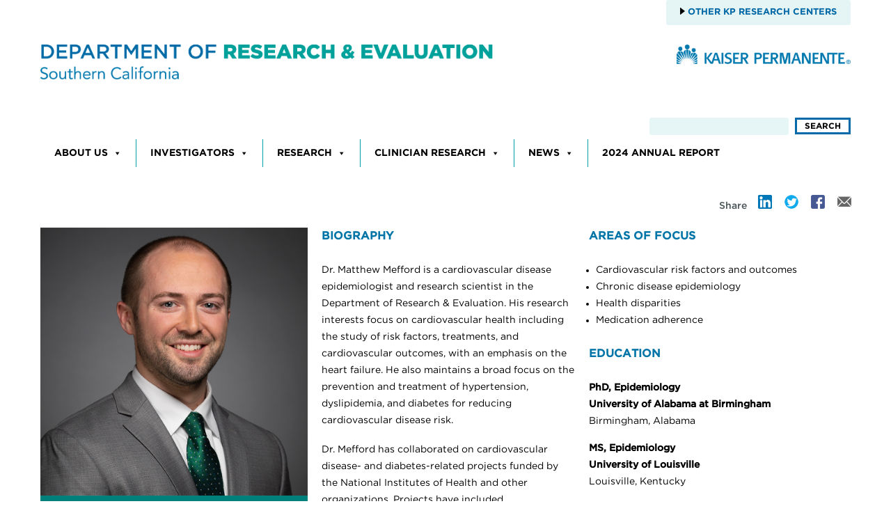

--- FILE ---
content_type: text/css
request_url: https://www.kp-scalresearch.org/wp-content/themes/researchneval/style.css
body_size: 76149
content:
/*
 Theme Name: KP Research & Evaluation 2018
 Author: KP Multimedia
 Author URI: 
 Description: Child Theme of Techism
 Template: techism
 Date: 9/12/2023
 Version: 4.2.10
 Updated: 2/20/2025
*/
 
@import url("../techism/style.css");

/*
 * = begin: font rules
 */
@font-face
{
	font-family: 'Gotham Book' ;
	src: url(fonts/Gotham-Book.eot?) ;
	src: local('?'),
		 url(fonts/Gotham-Book.eot?#iefix) format('embedded-opentype'),
		 url(fonts/Gotham-Book.woff) format('woff'),
		 url(fonts/Gotham-Book.ttf) format('truetype'),
		 url(fonts/Gotham-Book.svg#TisaSansOT) format('svg') ;
}

@font-face
{
	font-family: 'Gotham Bold' ;
	src: url(fonts/Gotham-Bold.eot?) ;
	src: local('?'),
		 url(fonts/Gotham-Bold.eot?#iefix) format('embedded-opentype'),
		 url(fonts/Gotham-Bold.woff) format('woff'),
		 url(fonts/Gotham-Bold.ttf) format('truetype'),
		 url(fonts/Gotham-Bold.svg#TisaSansOT) format('svg') ;
}

@font-face
{
	font-family: 'Gotham Medium' ;
	src: url(fonts/Gotham-Medium.eot?) ;
	src: local('?'),
		 url(fonts/Gotham-Medium.eot?#iefix) format('embedded-opentype'),
		 url(fonts/Gotham-Medium.woff) format('woff'),
		 url(fonts/Gotham-Medium.ttf) format('truetype'),
		 url(fonts/Gotham-Medium.svg#TisaSansOT) format('svg') ;
}

@font-face
{
	font-family: 'Gotham Light' ;
	src: url(fonts/Gotham-Light.eot?) ;
	src: local('?'),
		 url(fonts/Gotham-Light.eot?#iefix) format('embedded-opentype'),
		 url(fonts/Gotham-Light.woff) format('woff'),
		 url(fonts/Gotham-Light.ttf) format('truetype'),
		 url(fonts/Gotham-Light.svg#TisaSansOT) format('svg') ;
}


body {
	font: 14px/1.5em 'Gotham Book';
	background-color: #fff;
	color: #000;
}
body .site {
	max-width: 1200px;
	margin: 0 auto;
	overflow: hidden;
	padding: 0 18px;
	box-shadow: none;
}
a:link, a:visited {
	text-decoration: none;
	color: #006D9D;
}
a {
	transition: none;
}

a.is-external::after
{
	background-image: url(images/external-link.png) ;
	background-position: right top ;
	content: ' ' ;
	display: inline-block ;
	height: 10px ;
	margin-left: 7px ;
	width: 10px ;
}

#main {
	margin: 30px auto;
}

#primary {
	margin-top: 10px;
}
	

.site-header {
	padding: 0;
}

.logo-container {
	display: inline-block;
	width: 100%;
	margin: 2em 0;
}

.site-logo {
	float: left;
}

.site-logo img {
	width: 650px;
}

.kp-logo {
	float: right;
}

.kp-logo img {
	width: 250px;
}

.site-content {
	margin: 0 0 0 0; /*removed for Investigator pages 10px 0 0 0; */
	/* padding: 0 10px 0 0; */
	padding: 0;
	width: 74%;
	display: inline-block;
	
  /* min-height:500px; */
  position:relative;
	
}
.site-content_narrow {
	margin: 10px 0 0 0;
	padding: 0 10px 0 0;
	width: 58%;
	display: inline-block;
	
  min-height:500px;
  position:relative;
}
.site-content_rel {
	margin: 10px 0 0 0;
	padding: 0;
	width: 74%;
	display: inline-block;
	position: relative;
	float: left;
}


img.header-image {
	border-radius: 0;
	box-shadow: none;
}

.oneColLiqCtrHdr #container {
	width: 980px;
	background: #FFFFFF;
	border: 3px solid #CFCFCF;
	text-align: left;
	margin: 0 auto;
	overflow: hidden;
	margin: 10px;
}

nav { 
	/*width: 100%; */
	display: inline-block; 
}

.nav_wrapper {
	width: 100%;
	display: block;
}

.nav-menu {
	clear: left;
	background: #fff !important;
	box-shadow: 0 0 0 rgba(0, 0, 0, 0.0) !important;
}


.searchform_container {
	display: inline-block; 
	float: right;
	width: 28%;
	z-index: 100;
	text-align: right;
	margin: 7px 0 0 0;
}

.searchform {
	padding: 6px 0 6px 10px;
	vertical-align: middle;
	font-size: 12px;
	
}
.searchform input[type=text] {
	font-size: 11px !important;
	background-color: #e6f6f6 !important;
	border: 0px !important;
	width: 200px !important;
}

.searchform input[type=submit] {
	border: 3px solid #046aaa;
	border-radius: 0px;
	background-color: #fff;
	background-image: none;
	color: #000;
	font-family: 'Gotham Bold';
	font-size: 12px;
	margin: 0 0 0 5px;
	padding: 2px;
	text-transform: uppercase;
	width: 80px;
}






.main-navigation {
	margin-top: 0;
	text-align: left;
	
}
.main-navigation li {
	border-right: 0;
}
.main-navigation li a {
	line-height: 1;
}
#menu-main-top-nav > li {
	border-right: 1px solid #049fa3;
	margin: 0 0 0 -4px;
}
#menu-main-top-nav > li:last-child {
	border-right: 0 !important;
}
#menu-main-top-nav > li:hover,
.main-navigation li a:hover {
	background-color: #e6f6f6;
}
#menu-main-top-nav > li > a {
	font-family: 'Gotham Bold';
	text-transform: uppercase !important;
}
#wp-megamenu-primary {
    margin: 5px 0 0 0;
}

.wp-megamenu-wrap .wpmm-nav-wrap > ul > li.wpmm-strees-row > .wpmm-strees-row-container > ul.wp-megamenu-sub-menu::before, .wp-megamenu-wrap .wpmm-nav-wrap > ul > li.wpmm-strees-row > .wpmm-strees-row-container > ul.wp-megamenu-sub-menu::after {
	left: auto;
	background-color: #e6f6f6;
}

.wp-megamenu-wrap .wpmm-nav-wrap > ul > li.wpmm-strees-row > .wpmm-strees-row-container > ul.wp-megamenu-sub-menu::before, .wp-megamenu-wrap .wpmm-nav-wrap > ul > li.wpmm-strees-row > .wpmm-strees-row-container > ul.wp-megamenu-sub-menu::after {
	width: 800px;
}

.wpmm-item-title {
	font-family: 'Gotham Bold' !important;
	color: #0078ae !important;
	font-size: 1.3em !important;
	text-transform: uppercase !important;
	margin-bottom: 15px;
}
.textwidget.custom-html-widget {
	font-size: 14px;
}

img.alignleft {
	margin-top: 0px;
}

#mega-menu-wrap-primary #mega-menu-primary > li.mega-menu-item > a.mega-menu-link, #mega-menu-wrap-secondary #mega-menu-secondary > li.mega-menu-item > a.mega-menu-link {
	padding: 0px 20px !important;
	height: 30px;
	font-family: 'Gotham Bold' !important;
	font-size: 16px;
	line-height: 30px;
}

/* Mega Menu */
.hide_menu {
	display: none !important;
}
#mega-menu-wrap-primary #mega-menu-primary > li.mega-menu-item > a.mega-menu-link {
	padding: 0px 20px !important;
}

.mega-block-title {
	font-family: 'Gotham Bold' !important;
	color: #0078ae !important;
	font-size: 1.3em !important;
	text-transform: uppercase !important;
}

.custom-html-widget {
	font-family: 'Gotham Book';
	font-size: 12px;
}


.mmenu_col_a { 
	border-right: 3px solid #008580 !important;
	padding-right: 30px !important;
	margin-right: 40px;
}

/* #mega-menu-1564-0 { */
	/* display: visible; */
/* } */

.mmenu_col_b h2 { 
	color: #0078ae;
	font-family: 'Gotham Medium';
	font-size: 17px;
	margin: 0;
	padding: 5px 0;
	text-transform: uppercase;
}

.mmenu_col_a > div > a,
.mmenu_col_b > div > a,
.mmenu_col_a a,
.mmenu_col_b a {
	background: none !important;
	background-color: none !important;
	border-bottom: none !important;
	width: 100% !important;
	padding-left: 0;
	
}
.mmenu_col_b a {
	font-size: 14px !important;
	text-transform: none !important;
	margin: 0 !important;
	padding: 0 !important;
	font-weight: 700 !important;
}
.mmenu_col_b ul { 
	display: block !important;
	left: 0 !important;
	top: 0 !important;
	position: relative !important;
	z-index: 0 !important;
	/* width: 250px !important; */
	list-style: disc !important;
	
}

.mmenu_col_b > ul > li > ul > li {
	margin: 0;
	padding: 0;
}
.mmenu_col_b > ul > li > ul > li > a {
	font-size: 12px!important;
	display: inline;
}

.mmenu_col_b li { 
	display: block !important;
	margin: 2px 0;
}

/* eof Mega Menu */





#accordion {	
	border-bottom: 1px solid #008580;
	margin-bottom: 30px;
}

#accordion h3 {
	line-height: 16px;
	
	
}
/*.main-navigation .current_page_ancestor .sub-menu a {
	color: #000; 
}
.main-navigation .current_page_ancestor .sub-menu a:hover {
	color: #000; 
}*/


#content_home {
	width: 100%;
	
}

.home article {
	/*border-test*/
	/* border: 1px dashed #ff0000; */
}

.sec_lf_nav {
	width: 303px; 
	float: left;
}


.sec_lf_nav ul {
	list-style: none;
	margin: 0;
}

.sec_lf_nav li {
	text-align: left;
	padding: 10px 20px;
	width: 303px; 
	height: 85px; 
	margin: 0;
	background-image: url('images/bg_lf_nav.jpg');
}

.sec_lf_nav h2 {
	font-size: 18px;
	display: block;
	margin: 0;
	padding: 0;
	color: #000;
	opacity: 1 !important;
}


.sec_lf_nav p {
	display: block;
	clear: both;
	color: #fff !important;
}
.sec_lf_nav ul li a {
	color: #000;
	
}



/* disabled this for Science Matters Archives button 	*/
.entry-content a:visited {
	color: #006D9D !important;
}


.gut_lf { 
	margin-left: 20px;
}

.gut_rt { 
	margin-right: 20px;
}

.gut_top { 
	margin-top: 20px;
}

.fl {
	float: left;
	clear: right;
}

.fr {
	float: right;
}

.col_40 {
	width: 40%;
}
.col_45 {
	width: 45%;
}

.col_50 {
	width: 50%;
}

.col_60 {
	width: 60%;
}

.col_100 {
	width: 100%;
}

.box2b {
	border-style: none;
	border-color: #E7F0F5;
	border-width: 0px;
	background-color: #bedde3;
	font-family: Verdana;
	font-size: 12px;
	height: 100%;
	width: 100%;
	z-index: 200;
	padding-top: 1px;
	padding-left: 5px;
	padding-right: 5px;
	padding-bottom: 2px;
	text-align: center;
}

.box2b h3 {
	font-size: 20px;
	font-style: italic;
	text-align: center;
	margin: 20px 0 10px 0;
}

.box2b input[type=text] {
	padding: 2px;
	border: 1px solid #000;
	border-radius: 0px;
}

.img_go {
	text-align: center;
	margin-top: 5px;
}


.site-content article {
	border: 0;
	margin-bottom: 30px;
	padding-bottom: 0px;
	/* border-bottom: 1px solid #ededed; */
}

.entry-header {
	margin-top: 10px;
	/* border-bottom: 2px solid #000; */
	width: 100%;
	display: block;
}
.entry-title {
	font-family: 'Gotham Bold';
	color: #0078ae;
	font-size: 2em !important;
	/* font-weight: bold !important; */
	text-transform: uppercase;
	letter-spacing: 1px;
	display: inline;
	/* padding-right: 5px; */
}
.entry-header h2 {
	font-family: 'Gotham Medium';
	display: inline; 
	font-size: 20px; 
	color: #00807B; /* ADA 00a19c */
	border-left: 2px solid #66cccc;
	padding-left: 15px;
	margin-left: 5px;
	
}

.bar_rt {
	border-right: 2px solid #0078ae;
}

/* used in Research type detail page */
.entry-subtitle {
	font-family: 'Gotham Medium';
	color: #0078ae;
	font-size: 1.5em !important;
	display: inline;
	margin-left: 12px;
}

.entry-subhead {
	border-bottom: 1px solid #000;
	margin: 30px 0 20px 0;
	width: 100%;
	display: block;
	
}

.entry-subhead h2 {
	font-size: 18;
	font-weight: normal;
	margin: 0 !important;
}

.entry-content img {
	border-radius: 0;
	box-shadow: 0 0 0 rgba(0, 0, 0, 0);
}
.entry-content table, .entry-content tr, .entry-content td {
	margin: 0 0 30px 0;
	padding: 2px;
	text-align: left;
	font-size: 100%;
	border: 0;
	color: #000;
	line-height: 1.5;
}

.entry-content table ul {
	margin: 0;
}



.entry-content p, .entry-summary p, .comment-content p, .mu_register p {
	color: #000;
	margin-bottom: 1.3em;
}

.entry-content h1{
	clear: none;
	padding: 10px 0 0 0;
	margin: 15px 0;
}

.entry-content h2 {
	font-family: 'Gotham Medium';
	text-transform: uppercase;
	font-size: 16px; /*26px;*/
	color: #0175A7; /*017eb4*/
	margin-top: 0; /*zero-ed for Investigator pages */
}
.entry-content h3 {
	font-size: 20px;
	color: #006D9D;
	/* margin-bottom: 0px; */
	line-height: 1.2;
}
.entry-content h4 {
	color: #006D9D;
	font-size: 15px;
}


.research_type ul {
	columns: 2
}
	
.research_type li {
	color: #181f44;
	font-family: 'Gotham Medium';
	font-size: 12px; 
	font-weight: normal;
	margin: 0;
	padding: 5px 0 5px 20px;
	list-style: none;
	background-image: url("images/accordion_collapse_expand.png");
	background-repeat: no-repeat;
	background-position: left center;
	background-size: 10px;
}
.research_type_title {
	color: #0078ae;
	font-family: 'Gotham Medium';
	font-size: 1.2em;
	line-height: 1.6;
	margin: 1.5em 0;
	text-transform: uppercase;
}

.research_type_descr {
	margin: 0 0 30px;
	padding: 0 0 20px;
	/* border-bottom: 1px solid #000; */
}

.research_type_info {
	font-family: 'Gotham Bold';
}
	

.research_type_info > div {
	margin: 3px 0;
}

.research_type_info h4 {
	color: #000;
	font-family: 'Gotham Book'; 
	font-size: 1em;
	display:inline-block;
	margin: 0;
	line-height: 1;
}
	




.back_to_list {
	font-family: 'Gotham Bold';
	margin: 10px;
	text-align: right;
	width: 100%;
}

.back_to_list a {
	margin-right: 10px;
	padding-left: 14px;
	font-size: 10px;
	background: url("images/back_to_list.png");
    background-repeat: no-repeat;
	background-position: 0px 1px;
background-size: 6px 10px;
}

#footer {
	width: 100%;
	background-color: #e5f5f5;
}
footer {
}

footer ul {
	font-family: 'Gotham Medium' ;
	padding: 0;
	margin: 0;
	/* width: 20%; */
	margin: 0 auto;
	overflow: hidden;
	padding-bottom: 6px;
	/* text-transform: uppercase; */
}
footer ul li {
	/* float: left; */
	/* display: inline; */
	padding: 5px 10px;
	font-size: 13px;
}
footer ul li::first-child {
	padding-top: 0px;
}

#footer-sidebar {
	border-top: 0px;
	background-color: #e5f5f5;
}
footer[role="contentinfo"] {
	clear: none;
	margin: 10px auto 0;
	padding: 20px 18px;
	line-height: 1.2;
	width: 100%;
	background-color: #e5f5f5;
	max-width: 1200px;
}




footer[role="contentinfo"] a {
	text-decoration: none;
	color: #006D9D;
}
footer[role="contentinfo"] a:hover {
	text-decoration: none;
	color: #936406 !important;
}

#footer-1, #footer-2, #footer-3, #footer-4 {
	background: none;
	border-left: 2px solid #7fd0cd;
}

.footer-sidebar {
	margin-top: 5px;
}

.footer-sidebar .widget-title {
	margin: 5px 0 2px;
}

.foo {
	width: 100%;
}

.site-info {
	/* text-align: center; */
	max-width: 1200px;
	/* width: 800px; commented out for site footer */
	margin: 30px auto;
	padding: 0 0 20px 0;
	font-size: 13px;
	float: none;
	display: inline-block;
}

.copyright {
	width: 75%;
	float: left;
	display: inline-block;
	font-size: 11px;
	color: #404040;
}
.copyright p {
	margin-bottom: 5px;
}

.kp-logo-bottom {
	width: 22%;
	float: right;
	display: inline-block;
	text-align: right;
}
.kp-logo-bottom img {
	max-width: 200px;
	width: 100%;
}

.no-sidebars .site-content #content {
	width: 100%;
	margin: 0px;
}
#content {
	margin: 0px;
	padding: 0px;
	background-color: #fff;
}

#content a {
	color: #0078ae; /* remove  !important for Science Matters Archives button */
}

.wp-caption .wp-caption-text, .gallery-caption, .entry-caption {
	font-style: normal;
	font-size: 10px;
	font-size: 0.75rem;
	line-height: 1.75;
	color: #757575;
}




.breadcrumbs {
	margin: 10px 0;
	
}


.widget-area {
	margin: 0 0 0 -99.5%;
	padding: 0;
	width: 24%;
}


.wrapper-inner {
	min-height:700px;
	width:100%;
	position:relative;
	display:inline-block;
}

#left-sidebar {
	margin: 7px 10px 0 0;
	top:0px;
	left:0px;
	bottom:0px;
	/* height: 220px; */
    position:absolute;
        /* background-color: #f5fcfa; */
    margin-right: 20px;
	/* border: 1px double #dde9ef !important;  */
}

#left-sidebar h2 {
	font-family: 'Gotham Medium' ;
	text-transform: uppercase;
	font-size: 16px;
	border-bottom: 2px solid #b2d6e7;
	padding: 0 0 15px 0;
}	

#left-sidebar .news_subnav {
	/*border: 1px double #dde9ef !important; */
	text-align: left; 
	vertical-align: top; 
	/*background-color: #f5fcfa;*/
	padding: 10px 20px; 
}

#left-sidebar .news_subnav a {
	color: #006D9D;
}
	

#left-sidebar .subnav-container {
	font-family: 'Gotham Medium' ;
	margin-bottom: 30px;
}
#left-sidebar .subnav-container .current_page_item {
	background-color: #e5f5f5;
}

#left-sidebar .subnav-container li {
	border-bottom: 2px solid #b2d6e7;
}
	

#left-sidebar .subnav-container li a {
	padding: 10px 20px 10px 0;
	display: block;
}

#left-sidebar .sub-subnav {
	margin-left: 30px;
}

#left-sidebar .sub-subnav li {
	border-bottom: 0px;
}

#left-sidebar .sub-subnav li a {
	padding: 5px 20px 5px 0;
	color: #000;
	display: inline-block;
	font-family: 'Gotham Book';
}
	
#right-sidebar .textwidget {
	border: 1px solid #000;
	padding: 0px;
	margin:  0px;
	line-height: 1.5;
}

#left-title {
	margin: 7px 20px 0 0;
	top:0px;
	left:0px;
	bottom:0px;
	line-height: 26px;
	width: 24%;
	float: left;
}

#left-title h1 {
	font-family: 'Gotham Medium' ;
	font-size: 2em;
	text-transform: uppercase;
	color: #0175A7;
	letter-spacing: 1px;
	margin-top: 20px;
}	



/*
.widget-area .textwidget ul {
	margin: 10px 0 0 -22px;
	padding: 0;
}


.textwidget li {
	list-style-type: none;
	background: url('images/folder-closed.gif') no-repeat 0 2px transparent;
	margin: 0 0 0 -20px;
	padding: 0px 0px 5px 22px;
	vertical-align: middle;
}
*/
.widget-area .widget a, .widget-area .widget a:visited {
	color: #006D9D;
}

.pad_content {
	padding: 10px 15px;
	margin: 1px 0;
}
.widget-area .textwidget ul {
	list-style-type: none;
	margin: 0;
	padding: 0;
}
.widget-area .widget {
	-moz-hyphens: none;
	hyphens: none;
	margin-bottom: 0px;
}

.widget-area .widget li {
	font-size: 13px;
	font-size: 0.928571429rem;
	line-height: 1.5;
}

.widget-area .textwidget li {
	list-style-type: none;
	margin: 0 0 20px 0;
	padding: 0;
}
.widget-title {
	font-size: 1.3em;
	/* text-align: center; */
	color: #636363;
	margin: 0;
	/* padding: 15px; */
	/* background-image: url('images/contact_bk.jpg'); */
	/* min-height: 56px; */
	line-height: 18px;
    letter-spacing: 0;
    padding: 0 9px;
    border: none;
    border-radius: 0;
    border-top-width: 0;
    background: none;
}
.widget-top-hr,
.widget-below-hr {
	display: none;
}
.widget-area .widget p {
	margin-bottom: 15px;
}

.widget img {
	box-shadow: none;
}
	
.media_content {
	text-align: center;
	-moz-hyphens: none;
	hyphens: none;
}

.no-right .site-content {
	margin: 0px;
}


.inner_slider {
	float: left;
	width: 937px;
	overflow: hidden;
}


.yellowText {
	font-weight: bold;
	color: #936406;
}

/* from Simple Custom CSS */
.scmatters ul {
  list-style-type: none !important;
}

.scmatters_head {
	font-weight: bold; 
	font-size: 18px !important; 
	color: #bb5d15 !important; 
	padding-bottom: 20px;
	margin: 24px 0 0 0;
}
/*.science_matters_head, */

.scmatters_side_title {
	text-align:center; 
	background-color: #bc5d15;
	padding: 15px;
	font-weight: bold;
	color: #fff;
	font-size: 16px;
}

.scmatters_fol, .scmatters_fol ul, .scmatters_fol li {
	display: block;
	clear: both;
}

.scmatters_fol h3 {
	font-weight: bold; 
	font-size: 13px !important;
	color: #000 !important;
	display: block;
	padding: 0 0 20px 0;
}

.scmatters_fol img {
	float: left; 
	margin: 0 30px 30px 0;
}

.scmatters_fol .lcp_excerpt {
	font-size: 16px;
	line-height: 20px;
	
}

.scmatters_archives a, .scmatters_archives li {
	font-weight: normal;
	color: #006D9D !important;
	line-height: 16px !important;
}

.scmatters_archives a:hover {
	color: #936406 !important;
}

.scmatters_arch_yr h4 {
	font-weight: bold; 
	font-size: 13px !important;
	color: #000 !important;
	display: block;
	padding: 0 0 20px 0;
}
.scmatters_arch_yr ul {
	margin: 20px;
}
.scmatters_arch_yr li {
	margin-bottom: 10px;
}


.entry-date:before {
	display: none !important;
}



/* category based css */
.category-focus-on-leadership, .category-science-spotlight, .category-community-connection  {
	
}

.category-focus-on-leadership h1, .category-science-spotlight h1, .category-community-connection h1  {
	font-size: 18px;
	color: #bc5d15;
}

.category-focus-on-leadership p, .category-science-spotlight p, .category-community-connection p  {
	font-size: 12px;
	line-height: 1.3;
}
.category-focus-on-leadership caption, .category-science-spotlight caption, .category-community-connection caption  {
	background-color: rgb(243, 243, 243);
	border: 1px solid rgb(223, 223, 223);
	float: right;
	margin-left: 10px;
	margin-bottom: 5px;

}


.category-focus-on-leadership h1, .category-science-spotlight h1, .category-community-connection h1, .category-focus-on-leadership h2, .category-science-spotlight h2, .category-community-connection h2, .category-focus-on-leadership h3, .category-science-spotlight h3, .category-community-connection h3, .category-focus-on-leadership h4, .category-science-spotlight h4, .category-community-connection h4, .category-focus-on-leadership h5, .category-science-spotlight h5, .category-community-connection h5 {
	font-weight: bold;
}



.category-focus-on-leadership h3, .category-science-spotlight h3, .category-community-connection h3  {
    font-size:18px;
    color:#4A4949;
}
.category-focus-on-leadership h4, .category-science-spotlight h4, .category-community-connection h4  {
    font-size:16px;
    color:#000;
}
.category-focus-on-leadership h5, .category-science-spotlight h5, .category-community-connection h5  {
    font-size:14px;
    color:#000;
}
.category-focus-on-leadership h6, .category-science-spotlight h6, .category-community-connection h6  {
    font-size:14px;
    font-weight:normal;
}

/*.category-focus-on-leadership hr, .category-science-spotlight hr, .category-community-connection hr  {
	width: 100%;
	height: 4px;
	background-color: #bc5d15;
	margin: 0;
	padding: 0;
}*/
.category-focus-on-leadership hr, .category-science-spotlight hr, .category-community-connection hr  {
	height: 1px;
	background-color: #000;
}

.entry-thumbnail, .wp-caption {
	background-color: #f3f3f3;
	border: 1px solid #dfdfdf;
	margin-left: 10px;
	margin-right: 0px;
	margin-bottom: 5px;
	text-align: center;
	/* width: 150px; */
}

.entry-thumbnail {
	float: right; 	
}

.entry-thumbnail img {
	/* padding: 5px 5px 0 5px; */
}

.entry-thumbnail p {
    margin: 0px;
    padding: 0px 10px 5px;
    font-size: 10px;
    color: #666;
}

img.wp-post-image {
	border-radius: 0;
	box-shadow: none;
	margin-bottom: 30px;
}


.entry-excerpt, .sixteen {
	font-size:16px !important;
	line-height: 1.3;
} 

.entry-divider {
	border-bottom: 4px solid #bc5d15;
	padding: 3px 0;
	margin: 5px 0 30px;
	clear: both;
}
.wp-caption .wp-caption-text {
	margin: 0px;
}

/* unmodify CSS for articles in SM category */


.eleven {
	font-size: 12px !important;
}
 
.science_matters_head {
	color: #bc5d15 !important;
	font-weight: bold;
}

.caption 
{
    background-color: #f3f3f3;
    border: 1px solid #dfdfdf;
    /* float: right; */
    margin-left: 10px;
    margin-bottom: 5px;
}

.caption p
{
    margin: 0px;
    padding: 0px 10px 10px;
    font-size: 10px;
    color: #666;
}
img.caption
{
    display: block;
    margin-left: auto;
    margin-right: auto;
}






/*----------------*/
/* new home */

.home p {
	margin-bottom: 10px;
}

.home .slide_container {
	position: relative;
	height: 520px;
	background-size: 100% auto;
}

.home .slide_excerpt {
	position: absolute;
	background-color:rgba(0, 120, 174, 0.8);
	color: #fff;
	font-size: 16px;
	line-height: 26px;
	width: 100%;
	height: 30%;
	bottom: 80px;
	padding: 2% 12% 2% 26%;
	/* display: inline-table; */
	display: none;
	
}
.home .slide_excerpt h2 {
	font-family: 'Gotham Medium' ;
	margin: 0;
	color: #fff;
	font-size: 22px;
}

.home .slide_excerpt .read_more {
	border-left: 2px solid #fff;
	margin-top: 5px;
	margin-bottom: 0;
}

.home .slide_excerpt .read_more a {
	font-family: inherit;
	font-size: 14px;
	color: inherit;
}


.home .slide_nav_container {
	background-color: #008580;	/*00a19b*/
	width: 100%;
	display: inline-block;
	position: absolute;
	bottom: 0;
}

.home .slide_nav_container ul {
	width: 100%;
}

.home .slide_nav_container li:first-child {
	width: 25.9%;
}

.home .slide_nav_container li {
	display: inline-block;
	width: 24.7%;
}

.home .slide_nav_container li:hover,
.home .slide_nav_item_current {
	background-color: #007C8A !important; /*008c9b*/
}	

.home .slide_nav_container a {
	width: 100%;
}
	

.home .slide_nav_item {
	color: #fff;
	border-left: 2px solid #7fd0cd;
	font-size: 14px;
	padding: 0 20px;
	margin: 20px 0;
	line-height: 22px;
	display: inline-block;
}
	
.home .slide_nav_item h2 {
	font-family: 'Gotham Medium' ;
	font-size: 19px;
	margin: 0;
	color: #fff;
	text-transform: capitalize;
}
	
	
	
	
	
.slide_nav_item_box1,
.slide_nav_item_box2 {
	float: left;
}

.slide_nav_item_box1 {
	width: 25.9%;
}
.slide_nav_item_box2 {
	width: 24.7%;
}
.home .slide_nav_item1,
.home .slide_nav_item2 {
	color: #fff;
	border-left: 2px solid #7fd0cd;
	font-size: 14px;
	padding: 0 20px;
	margin: 20px 0;
	line-height: 22px;
	display: inline-block;
}

.home .slide_nav_item1 h2,
.home .slide_nav_item2 h2,
.home .slide_nav_item1 div,
.home .slide_nav_item2 div {
	font-family: 'Gotham Medium' ;
	font-size: 19px;
	margin: 0;
	color: #fff;
	text-transform: capitalize;
}

.home .slide_nav_item_box1:hover, 
.home .slide_nav_item_box2:hover,
.home .slide_nav_item_current {
	background-color: #007C8A !important;
}	

.home .slide_nav_item1 {
	width: 96%;
	margin-left: 4%;
}

.home .slide_nav_item2 {
	width: 100%;
}




.home .entry-content h1 {
	font-family: 'Gotham Medium' ;
	font-size: 1.8em;
	text-transform: uppercase;
	color: #0175A7;
	letter-spacing: 0px;
	margin-top: 20px;
}
.home h2 {
	font-family: 'Gotham Medium' ;
	font-size: .9em;
	text-transform: uppercase;
	color: #0175A7;
	letter-spacing: 0px;
	margin: 20px 0;
}

.home h3 {
	font-family: 'Gotham Medium' ;
	font-size: 13px;
	color: #00807B; /* ADA 00a19c */
	letter-spacing: 0px;
	margin: 0 0 10px 0;
}

.home .entry-content  {
	margin: 0px 50px;
	font-size: 1.5em;
}


.home .feat_scientist_container,
.home .feat_video_container {
	width: 100%;
	display: inline-block;
	padding: 0 1%;
}

.home .feat_scientist_container h2, 
.home .news_container h2, 
.home .news_container2 h2, 
.home .news_container3 h2, 
.home .newsletter_container h2, 
.home .event_container h2, 
.home .division_container h2, 
.home .twitter_container h2, 
.home .video_box h2, 
.home .feat_video_container h2, 
.home .custom_container h2 {
	font-family: 'Gotham Medium' ;
	font-size: 16px;
	text-transform: uppercase;
	color: #0175A7;
	letter-spacing: 0px;
	margin: 20px 0;
}

.home .video_box h2 {
	margin-top:30px;
}
	
.home .feat_scientist_box {
	width: 100%;
	background-color: #e6f1f7;
	display: inline-block;
	font-size: 13px !important;
	line-height: 18px;
}

.home .feat_scientist_img,
.home .feat_scientist_title {
	width: 23.5%;
	float: left;
}

.home .feat_scientist_img {
	/* display: inline-flex; */
}

.home .feat_scientist_img img {
	width: 100%; 
	/* height: 274px; */
	margin: 0;
}

.home .feat_scientist_title {
	margin-top: 20px;
	margin-bottom: 20px;
	font-weight: bold;
}

.home .feat_scientist_title a {
	font-family: 'Gotham Medium' ;
	
}

.home .feat_scientist_bio {
	margin-top: 20px;
	margin-bottom: 20px;
	width: 49%;
	float: left;
	font-size: 1em;
	column-count: 2;
	-webkit-column-gap: 40px; /* Chrome, Safari, Opera */
    -moz-column-gap: 40px; /* Firefox */
    column-gap: 40px;
}

.home .feat_scientist_bio p {
	margin-bottom: 10px;
	line-height: 1.5 !important;
}

.home .home-row {
	width: 102%;
	margin: 0 -1%;
	display: flex;
	flex-direction: row;
	width: 102%;
	
	/*border-test*/
	/* border: 2px dashed #000; */
}


/* video embed */
.video_container {
	background-color: #e6f1f7;
	width: 100%;
	display: inline-block;
	margin: 0;
	position: relative;
}

.video_container .video_embed {
	width: 40%;
	float: left;
}

.video_container .video_descr {
	margin: 30px;
	width: 53.9%;
	display: inline-block;
}

.video_container .video_descr_full {
	padding-bottom: 20px;
}

.video_container .video_descr_divi {
	margin: 30px;
	width: 50.9%;
	display: inline-block;
}

.video_container .video_descr h2,
.video_container .video_descr_post h2{
	margin-top: 0;
}


/* video embed for post pages */
.video_container .video_embed {
	/* width: 100%;
	display: inline-block; */
	position: relative;
	/* height: 0;
	padding-bottom: 56.25%; */
}
.video_container .video_embed_post {
	width: 100%;
	display: inline-block;
	position: relative;
	height: 0;
	padding-bottom: 56.25%;
}

.video_container .video_embed .video {
	/*margin-bottom: 0px !important; 
    position: absolute;*/
    top: 0;
    left: 0;
    width: 100%;
    height: 300px;
}

.video_container .video_embed_post .video {
	/*margin-bottom: 0px !important; */
    position: absolute;
    top: 0;
    left: 0;
    width: 100%;
    height: 100%;
}

.video_container .video_descr_post {
	margin: 30px;
}


#news-article .video_container {
	margin-top: 20px;
	margin-bottom: 40px;
}
	
#division .video_container {
	margin-bottom: 40px;
}
	
	



/* TO BE REMOVED */

.home .feat_scientist_img2 {
	width: 23.5%;
	float: left;
}

.home .feat_scientist_img2 {
	display: inline-flex;
}

.home .feat_scientist_img2 img {
	width: 100%; 
}

/* eof- TO BE REMOVED */




/*
replaced by class without .home specific
.home .read_more {
	clear: both;
	display: inline-block;
	width: 100%;
	text-align: left;
	margin-bottom: 30px;
	line-height: 16px;
}

.home .read_more a {
	font-family: 'Gotham Medium';
	border-left: 2px solid #03a192;
	padding: 0px 15px;
	color: #000;
	font-weight: bold;
	font-size: 11px !important;
	text-transform: uppercase;
}
*/

.home .news_n_newsletter_container {
	display: inline-block;
	margin-top: 20px;
}

.home .news_container {
	float: left;
	width: 76.5%;
}
.home .news_container2 { /* 1/2 width */
	float: left;
	width: 50%;
	box-sizing: border-box;
}
.home .news_container3 { /* 3/4 width */
	float: left;
	width: 75%;
	box-sizing: border-box;
}

.home .newsletter_container {
	float: left;
	width: 25%;
	box-sizing: border-box;
}


.home .news_box,
.home .news_box_img {
	width: 30.7189%;
	float: left;	
}

.home .news_box p,
.home .news_box_img > div,
.home .news_box_img > div > p,
.home .newsletter_box,
.home .newsletter_box p {
	line-height: 1.5 !important;	
	font-size: 13px;
	margin-bottom: 8px;
	
}

.home .news_box_img img,
.home .newsletter_box img,
.home .custom_box img {
	margin-bottom: 15px;
	max-width: 100%;
}


.home .news_container2 .news_box,
.home .news_container2 .news_box_img {
	float: left;	
	width: 50%;
	box-sizing: border-box;
}






.home .event_divisions_twitter_container {
	display: inline-block;
	margin-top: 20px;
	width: 100%;
}

.home .event_container,
.home .twitter_container,
.home .custom_container {
	float: left;
	width: 25%;
	box-sizing: border-box;
}

.home .division_container {
	float: left;
	width: 50%;
	box-sizing: border-box;
}

.home .event_container h2 {
	padding-left: 5px;
}

.home .event_box {
	
}

.home .event_box img {
	margin-bottom: 15px;
	width: 100%; 
}

.home .event_item {
	margin-bottom: 20px;
}
.home .event_item a {
	text-decoration: underline;
}

.home .event_item::after {
	margin: 20px 0;
	background: #008580;
	display: block;
	overflow: hidden;
	width: 30%;
	height: 2px;
	content: '-';
	text-indent: -999em;
}


.home .division_box {
}


.home .division_bluebox {
	background-color: #e6f1f7;
	display: inline-block;
	margin-bottom: 15px;
	width: 100%; 
}

.home .division_bluebox_img {
	float: left;
	/* display: inline-flex; */
	width: 47.9591%;
}
.home .division_bluebox_img img {
	width: 100%;
}
.home .division_bluebox_content {
	float: left;
	padding: 20px;
	color: #000;
	font-size: 14px;
	width: 52%;
}

.home .division_content {
	margin-top: 20px;
}







/*----------------*/
/* new about us */

#about .feat_bluebox {
	background-color: #e6f6f6;
	width: 100%;
	padding: 20px 40px 40px 40px;
	font-size: 18px;
	margin-bottom: 50px;
	margin-top: 7px;
}

#about .feat_bluebox h1 {
	font-family: 'Gotham Medium';
	text-transform: uppercase;
	color: #00807B; /* ADA 00a19c */
}

#about .about_bluebox {
	background-color: #e6f1f7;
	display: inline-block;
	margin-bottom: 15px;
	width: 100%; 
}

#about .about_bluebox_img {
	float: left;
	/* display: inline-flex; */
	width: 30%;
}
#about .about_bluebox_img img {
	width: 100%;
}
#about .about_bluebox_content {
	float: left;
	margin: 3% 2%;
	width: 65%;
}
#about .about_bluebox_content_full {
	margin: 3% 2%;
	width: 96%;
}
#about .about_bluebox_content h2,
#about .about_bluebox_content_full h2 {
	display: inline;
}




/* replace with no ID specific class below 
#about .intro_bluebox {
	background-color: #e6f1f7;
	display: inline-block;
	margin: 10px 0 ;
	font-size: 16px;
	width: 100%; 
	padding: 40px;
}
*/


#about .testi {
	width: 100%;
	display: inline-block;
}

#about .testi_item {
	color: #3da4d4;
	font-style: italic;
	float: left;
	padding-right: 4%;
	width: 50%;
}

#about .testi_by {
	color: #000;
	clear: both;
	margin-top: 5px;
	text-align: right;
}

.ff_header h2 {
	font-family: 'Gotham Medium';
	font-size: 24px;
	text-transform: uppercase;
	color: #0078a7;
	text-align: center;
}

.ff_section {
	border-bottom: 2px solid #84cfcb;
	margin: 50px 0 ;
	padding: 0 0 50px 0;
	width: 100%;
}

.ff_section h3 {
	font-family: 'Gotham Medium';
	font-size: 20px;
	text-transform: uppercase;
	color: #00807B; /* ADA 00a19c */
	text-align: center;
}

.ff_section .content_image,
.ff_section .content_data_image {
	margin: 50px 0 0 0;
	text-align: center;
}

.ff_section .panels {
	display: inline-block;
	text-align: left;
	margin: 30px 0;
	width: 100%;
}
.ff_section .panels_type_2 {
	display: inline-block;
	text-align: center;
	margin: 30px 0;
	width: 100%;
}
.ff_section .panel_2 ul, {
	width: 70%;
	margin: 0 auto;
}
.ff_section .panels li,
.ff_section .panels_type_2 li {
	margin: 0 3% 0 0;
	display: inline-block;
	padding: 0;
	vertical-align: top;
}
.ff_section .panel_2 li {
	width: 48%;
}
.ff_section .panel_3 li {
	width: 31%;
}

.ff_section .panel_2 li:last-child, 
.ff_section .panel_3 li:last-child {
	margin-right: 0 !important;
}

.ff_section .panel_number {
	color: #015f86;
	font-size: 40px;
	line-height: 1em;
	margin: 0;
	text-align: center;
	text-transform: uppercase;
}
.ff_section .panel_title {
	color: #32808B; /* ADA 46b0bd */
	font-family: 'Gotham Medium';
	font-size: 20px;
	text-align: center;
	text-transform: uppercase;
}

.ff_section .panels_type_2 .panel_title {
	line-height: 26px;
	margin-bottom: 10px;
}

.ff_section .panels_type_2 .panel_text p {
	line-height: 30px;
	font-size: 18px;
}

.ff_section .panels_type_2 table {
	width: 100%;
}

.ff_section .panels_type_2 td {
	width: 50%;
	font-size: 18px;
	line-height: 30px;
}

.ff_section .content_add_info {
	color: #0078a7;
	font-family: 'Gotham Medium';
	font-size: 16px;
	text-align: center;
}

.ff_section .content_action_text {
	color: #0078a7;
	font-family: 'Gotham Medium';
	font-size: 16px;
	background-image: url('/wp-content/uploads/2019/01/ff_paper_icon.png');
	background-repeat: no-repeat;
	background-position: 30px 0 ; 
	min-height: 70px;
	padding-left: 100px;
	width: 60%;
	margin: 50px auto 0 ;
}

/*----------------*/
/* new investigators */


#investigator .division_bluebox {
	background-color: #e6f1f7;
	display: inline-block;
	margin-bottom: 15px;
	width: 100%; 
}

#investigator .division_bluebox_img {
	float: left;
	/* display: inline-flex; */
	width: 30%;
}
#investigator .division_bluebox_img img {
	width: 100%;
	margin: 0;
}

#investigator .division_bluebox_content p {
	font-family: 'Gotham Book';
	text-transform: none;
	font-size: 16px;
	color: #000;
	line-height: 30px;
	margin-bottom: 10px;
	/* font-weight: bold; */
}

#investigator .division_bluebox_content h3 {
	font-family: 'Gotham Medium';
	color: #0175A7;
	margin: 0;
}

#investigator .division_bluebox_content {
	float: left;
	padding: 30px 80px;
	color: #000;
	font-size: 14px;
	width: 100%;
}

#investigator .division_content {
	margin-top: 20px;
}


#investigator .lead_scientist_container {
	width: 100%;
	display: inline-block;
	padding: 0 1%;
	margin-bottom: 40px;
}

#investigator .lead_scientist_container h2 {
	font-family: 'Gotham Medium' ;
	font-size: 16px;
	text-transform: uppercase;
	color: #0175A7;
	letter-spacing: 0px;
	margin: 20px 0;
}
	
#investigator .lead_scientist_box {
	width: 100%;
	background-color: #e6f1f7;
	display: inline-block;
	font-size: 13px !important;
	line-height: 18px;
}

#investigator .lead_scientist_img,
#investigator .lead_scientist_title {
	width: 23.5%;
	float: left;
}

#investigator .lead_scientist_img {
	/* display: inline-flex; */
}

#investigator .lead_scientist_img img {
	width: 100%; 
	margin: 0;
	display: block;
}

#investigator .lead_scientist_title {
	margin-top: 20px;
	margin-bottom: 20px;
	font-weight: bold;
}

#investigator .lead_scientist_title a {
	font-family: 'Gotham Medium' ;
	
}

#investigator .lead_scientist_bio {
	margin-top: 20px;
	margin-bottom: 14px;
	width: 49%;
	float: left;
	font-size: 1em;
	-webkit-column-gap: 40px; /* Chrome, Safari, Opera */
    -moz-column-gap: 40px; /* Firefox */
    column-gap: 40px;
}

#investigator .lead_scientist_bio p {
	margin-bottom: 10px;
	line-height: 1.5 !important;
}

#investigator .read_more {
	margin-bottom: 10px;
}

#investigator .division-descr-conatiner {
	margin: 0 0 50px;
}

#aff-investigator {
	width: 100%;
	border-top: 2px solid #b2d6e7;
	margin: 50px 0;
	padding: 50px 0;
	display: inline-block;
}

#aff-investigator .entry-content h2 {
	color: #404040;
}

.division_director {
	font-family: 'Gotham Medium';
	font-style: italic;
}

.division_type {
	display: inline-block;
}

.division_type > div {
	width: 32%;
	float: left;
}
	
.division_type ul ul li:before {
	content: '' !important;
}
	
.division_type li {
	color: #181f44;
	font-family: 'Gotham Medium';
	font-size: 12px; 
	font-weight: normal;
	margin: 0;
	padding: 5px 15px 5px 0;
	list-style: none;
}

.division_type h3 {
	margin-bottom: 10px;
}

.investigator span {
	color: #000;
}

.investigator2 span {
	font-family: 'Gotham Book';
	color: #000 !important;
}

.division_type_title {
	color: #0078ae;
	font-family: 'Gotham Medium';
	font-size: 1.2em;
	line-height: 1.6;
	margin: 1.5em 0;
	text-transform: uppercase;
}

.division_type_descr {
	margin: 0 0 30px;
	padding: 0 0 20px;
	/* border-bottom: 1px solid #000; */
}

.division_type_info {
	font-family: 'Gotham Medium';
}
	

.division_type_info > div {
	margin: 3px 0;
}

.division_type_info h4 {
	font-family: 'Gotham Book'; 
	font-size: 1em;
	display:inline-block;
	margin: 0;
	line-height: 1;
}
	



.detailed_ppl {
	width: 100%;
	display: inline-block;
	margin: 0;
}

.detailed_ppl .basic_info  {
	float: left;
	background-color: #00807B; /* ADA 00a19c */
	width: 33%;
	font-size: 16px;
	color: #FFF !important;
}
.detailed_ppl .basic_info img {
	width: 100%;
	margin-bottom: 0;
}
.detailed_ppl .basic_info .name  {
	padding: 30px;
}
.detailed_ppl .basic_info .name h1 {
	text-transform: uppercase;
	margin: 0 0 15px;
	color: #fff !important;
	font-size: 20px;
	padding-top: 0;
}


.detailed_ppl .basic_info .name p {
	color: #FFF !important;
	line-height: 18px;
	margin: 0 0 5px 0;
}

.detailed_ppl .bio_info {
	float: left;
	width: 66%;
}

.detailed_ppl .bio_info h2 {
	margin-top: 0;
}

.detailed_ppl .bio_info .bluebox {
	font-family: 'Gotham Medium';
	background-color: #e6f6f6;
	color: #073c72;
	width: 100%;
	padding: 20px;
	font-size: 16px;
	text-align: center;
	line-height: 20px;
	margin-top: 30px;
}
	




.detailed_ppl .bio,
.detailed_ppl .focus_eds {
	padding-left: 20px;
	width: 50%;
	float: left;
}

.detailed_ppl .bio span a {
	text-decoration: underline;
}


.detailed_ppl .bio p:last-of-type {
	display: inline;
}

#biomore {
	display: none;
}
	
#bioread {
	background-color: #f2f2f2;
	color: #000;
	border: 0;
}

#bioread:hover {
	background-color: #e6f6f6;
}

.detailed_ppl .honors_awards {
	margin-top: 30px;
	clear: both;
	padding-left: 20px;
	width: 100%;
	display: inline-block;
}

.detailed_ppl .honors_awards h2 {
	border-bottom: 1px solid #84cfcb;
}
	

.detailed_ppl .honors_awards p {
	line-height: 18px;
	margin: 0 0 5px 0;
}

.detailed_ppl .honors_awards ul {
	list-style: none;
}

.detailed_ppl .honors_awards li {
	margin: 0;
}



/*----------------*/
/* new news pages */



#news .news_main_container {
	margin-bottom: 30px;
}



#news .featured_news_container {
	display: inline-block;
	padding: 0 0 80px 0;
	margin: 0 0 80px 0;
	border-bottom: 1px solid #84cfcb;
}

#news .featured_news_container li {
	width: 30%;
	margin: 0 5% 0 0;
	float: left;
	color: #181f44;
	font-size: 12px; 
	font-weight: normal;
	padding: 5px 0;
	list-style: none;
	text-align: center;
}

#news .featured_news_container li > div {
	text-align: left;
}
#news .featured_news_container .wp-post-image {
	width: auto;
	height: 172px;
	
}
#news .featured_news_container li:last-child {
	margin-right: 0 !important;
}
	
	
#news .featured_news_container ul ul li:before {
	content: '' !important;
}
	

#news .featured_news_container h2 {
	font-family: 'Gotham Medium';
	font-size: 16px;
	text-transform: uppercase;
	color: #0175A7;
	letter-spacing: 0px;
	margin: 20px 0;	
}

#news .featured_news_container h3 {
	font-family: 'Gotham Medium' ;
	font-size: 13px;
	color: #000;
	letter-spacing: 0px;
	margin: 0 0 10px 0;
}

#news .featured_news_container p,
#news .news_main_container p {
	margin: 0 0 8px 0;
}


#news-article .at_a_glance {
	font-family: 'Gotham Medium' ;
	font-size: 14px;
	width: 90%;
	margin: 30px auto;
	
}


/*----------------*/
/* new page elements */

.read_more {
	clear: both;
	display: inline-block;
	width: 100%;
	text-align: left;
	margin-bottom: 40px;
	line-height: 16px;
}
.read_more_inline {
	clear: both;
	display: inline;
	width: 100%;
	text-align: left;
	margin-bottom: 30px;
	line-height: 16px;
}

.read_more a, .read_more_inline a {
	font-family: 'Gotham Medium';
	border-left: 2px solid #03a192;
	padding: 0px 15px;
	font-weight: bold;
	font-size: 11px !important;
	text-transform: uppercase;
	color: #000 !important;
}

.slider_read_more a {
	font-family: 'Gotham Medium';
	border-left: 2px solid #fff; /* 03a192*/
	padding: 0px 15px;
	font-weight: bold;
	font-size: 11px !important;
	text-transform: uppercase;
	color: #fff !important;
}

/*
.read_more a {
	color: #fff !important;
}

.read_more_inline a {
	color: #000 !important;
}*/

.container_ppl {
	width: 100%;
	margin-bottom: 50px;
	border-bottom: 1px solid #84cfcb;
}

.container_ppl h2 {
	font-size: 16px;
	text-transform: uppercase;
	color: #0175A7;
	letter-spacing: 0px;
	margin: 20px 0;
}
.container_ppl ul {
	line-height: 1.3em;
	list-style: none;
	width: 100%;
}
.container_ppl li {
	list-style: none;
	width: 33%;
	padding: 0 20px 20px 0;
	display: inline-block;
	margin: 0;
	vertical-align: top;
}
.container_ppl img {
	width: 180px;
}

.container_ppl .name {
	font-family: 'Gotham Medium';
	color: #006D9D;
}
.container_ppl .position {
	font-family: 'Gotham Medium';
}

.container_ppl .staff_name {
	font-family: 'Gotham Medium';
	color: #000;
}
.container_ppl .staff_position {
	/* font-family: 'Gotham Medium'; */
}


.container_ldr {
	width: 50%;
	margin-bottom: 50px;
	float: left;
}

.container_ldr h2 {
	font-size: 16px;
	text-transform: uppercase;
	color: #0175A7;
	letter-spacing: 0px;
	margin: 0 0 20px 0;
}
.container_ldr ul {
	line-height: 16px;
	list-style: none;
	width: 100%;
}
.container_ldr li {
	list-style: none;
	padding: 0 50px 50px 0;
	display: block;
	margin: 0;
	vertical-align: top;
}
.container_ldr img {
	width: 110px;
}

.container_ldr .name {
	font-family: 'Gotham Medium';
	color: #006D9D;
}
.container_ldr .position {
	font-family: 'Gotham Medium';
}


.container_feat_blks {
	width: 100%;
	margin: 30px 0 50px 0; /*change top margin for resources-n-capabilities pg, was 0 before */
	border-bottom: 1px solid #84cfcb;
}

.container_feat_blks h2 {
	font-size: 14px;
	text-transform: uppercase;
	color: #00807B; /* ADA 00a19c */
	letter-spacing: 0px;
	margin: 0 0 30px 0;
	height: 30px;
}
.container_feat_blks p {
	margin-bottom: 15px;
}
.container_feat_blks ul {
	line-height: 16px;
	list-style: none;
	width: 100%;
}
.container_feat_blks li {
	list-style: none;
	width: 30%;
	padding: 0 0 20px 0;
	display: inline-block;
	margin: 0;
	vertical-align: top;
	margin-right: 5%;
}

.container_feat_blks li:nth-child(3n) {
	margin-right: 0;
}

.container_feat_blks > ul > li > ul {
	
}
.container_feat_blks > ul > li > ul > li {
	list-style: disc;
	display: list-item !important;
	width: 100%;
	margin-left: 20px;
	padding-bottom: 5px;
	
	
}
.container_feat_blks > ul > li > ul > li::before {
	list-style: disc;
	content: '' !important;
}






.container_feat_blks_wimg {
	width: 100%;
	margin: 50px 0;
}
.container_feat_blks_wimg ul {
	line-height: 16px;
	width: 100%;
}
.container_feat_blks_wimg li {
	list-style: none;
	padding: 0;
	margin: 0 0 50px 0;
	vertical-align: top;
	border-bottom: 1px solid #84cfcb;
	display: inline-block;
}

.container_feat_blks_wimg .image {
	float: left;
	width: 25%;
	padding-bottom: 30px;
	clear: both;
}
.container_feat_blks_wimg .image img {
	width: 100%;
	padding: 0 20px 20px 0;
}
.container_feat_blks_wimg .content {
	width: 72%;
	float: right;
	padding: 0 20px 0 0;
}
.container_feat_blks_wimg .content h2 {
	font-size: 15px;
	text-transform: uppercase;
	color: #00807B; /* ADA 00a19c */
	letter-spacing: 0px;
	margin: 0 0 30px 0;
}


.gutter_1 {
	padding-left: 1%;
	padding-right: 1%;
}

.gutter_lf_10 {
	padding-left: 10px;
}

.gutter_rt_10 {
	padding-right: 10px;
}

.gutter_lf_20 {
	padding-left: 20px;
}

.gutter_rt_20 {
	padding-right: 20px;
}


.gutter_lf_1p {
	padding-left: 1%;
}
.gutter_rt_1p {
	padding-right: 1%;
}

.guttter_mar_lf {
	margin-left: 1%;
}
.guttter_mar_rt {
	margin-right: 1%;
}


.gutter_765-235_mar_lf {
	margin-left: 1.3071%;
}
.gutter_765-235_mar_rt {
	margin-right: 1.3071%;
}

.guttter_765-235_pad_lf {
	padding-left: 1.3071%;
}
.guttter_765-235_pad_rt {
	padding-right: 1.3071%;
}


.gutter_755-245_mar_lf {
	margin-left: 1.3245%;
}
.gutter_755-245_mar_rt {
	margin-right: 1.3245%;
}
.guttter_755-245_pad_lf {
	padding-left: 1.3245%;
}
.guttter_755-245_pad_rt {
	padding-right: 1.3245%;
}


.center_panel_container {
	width: 65%;
	margin-right: 2%;
	float: left;
}
.right_panel_container {
	text-align: center;
	float: right;
	width: 30%;
}

.right_panel_container h2 {
	margin: 0 0 10px 0;
}


.right_panel_container .panel_box {
	text-align: left;
	width: 100%;
	border: 2px solid #b2d6e7;
	padding: 15px;
}
.right_panel_container .panel_item {
	text-align: left;
	padding: 10px 5px;
	
}

.right_panel_container .panel_item::before {
	margin: 10px auto 30px;
	background: #008580;
	display: block;
	overflow: hidden;
	width: 60%;
	height: 2px;
	content: '-';
	text-indent: -999em;
}


.right_panel_container .panel_item_img {
	margin-bottom: 10px;
	text-align: center;
	width: 100%;
}
.right_panel_container .panel_item img {
	width: 60px;
}

.right_panel_container .panel_item h2,
.right_panel_container .panel_item h3 {
	font-family: 'Gotham Medium';
	text-align: center;
	line-height: 20px;
	margin: 10px 0;
	text-transform: uppercase;
}
.right_panel_container .panel_item ul {
	margin: 0 0 1.714285714rem;
}

.right_panel_container .panel_item li {
	margin: 0 5%;
	padding: 0;
}

.intro_txt {
	width: 100%; 
	font-size: 16px; 
	margin-bottom: 30px; 
	display: inline-block;
}
.intro_txt h2 {
	margin-top: 30px;
}

.intro_txt a {
	text-decoration: underline;
}


.no_studies {
	border-top: 1px solid #008580;
	border-bottom: 1px solid #008580;
	padding: 15px 0;
}



.special_bluebox {
	background-color: #e6f1f7;
	display: inline-block;
	margin-bottom: 15px;
	width: 100%; 
}

.special_bluebox_img {
	float: left;
	/* display: inline-flex; */
	width: 30%;
}
.special_bluebox_img img {
	width: 100%;
}
.special_bluebox_content {
	float: left;
	margin: 3% 2%;
	width: 65%;
	font-size: 16px;
}

.special_bluebox_content100 {
	width: 96% !important;
}

.special_bluebox_content h2 {
	display: inline;
}

.special_bluebox_content p {
	margin-bottom: 10px;
}

.intro_bluebox {
	background-color: #e6f1f7;
	display: inline-block;
	margin: 10px 0 30px 0 ;
	font-size: 16px;
	width: 100%; 
	padding: 40px;
}

.intro_bluebox h3 {
	font-size: 24px;
	margin-top: 10px;
	line-height: 26px;
}
.greybox-container {
	background-color: #f3f3f3;
	display: inline-block;
	margin: 10px 0 30px 0 ;
	font-size: 16px;
	width: 100%; 
	padding: 50px 40px 40px 40px;
}

.greybox-container h3 {
	font-size: 24px;
	margin-top: 10px;
	line-height: 26px;
}


.news_bluebox {
	background-color: #e6f1f7;
	display: flex;
	flex-direction: row;
	/* margin-bottom: 15px; */
	width: 100%; 
}

.news_bluebox_img {
	float: left;
	min-width: 35%;
	max-height: 400px;
	max-width: 48%;
	box-sizing: border-box;
	/* display: inline-flex; */
	/* width: 47.9591%; // removed for vertical pic option */
}
.news_bluebox_img img {
	display: block;
	max-width: 100%;
	margin: 0 auto;
}
.news_bluebox_content {
	font-family: 'Gotham Book';
	float: left;
	padding: 10px 20px;
	color: #000;
	font-size: 14px;
	/* max-width: 52%; // removed for vertical pic option */
	box-sizing: border-box;
}
.news_bluebox_content_full {
	font-family: 'Gotham Book';
	float: left;
	padding: 20px;
	color: #000;
	font-size: 14px;
}

.news_bluebox_content h2,
.news_bluebox_content_full h2 {
	font-family: 'Gotham Medium' ;
	font-size: 16px;
	color: #0175A7;
	letter-spacing: 0px;
	margin: 10px 0;
	text-transform: none;
	word-break: keep-all;
	/* white-space: nowrap; */
	
}

.news_article p:first-of-type {
	display: inline;
}
.news_article p:nth-of-type(2) {
	margin-top: 20px;
}

/* make room for social media icons */
.news_article {
	padding-bottom: 10px;
}

.article_date {
	font-family: 'Gotham Medium';
	display: inline; 
}



.news_impact_archives h3 {
	margin: 0;
}

.news_impact_archives a {
	text-decoration: underline;
}

.news_impact_archives .post_date {
	margin-bottom: 20px;
}

.news_impact_archives .read_more {
	margin-bottom: 30px;
}

.news_impact_archives ul {
	margin-bottom: 10px;
}

/* eof- elemental items */


/* ADA divs on About Page */

.ADAdiv {
}

.ADAdescr1, .ADAdescr2, .ADAdescr3 {
	display: none;
}

#ADAdesc1, #ADAdesc2, #ADAdesc3 {
	border-top: 1px solid #ccc;
	border-bottom: 1px solid #ccc;
	padding: 30px 0;
	margin: 20px 0;
}
	
/* eof- ADA divs on About Pages */


/* impact newsletter */

#impact_codebox {
	clear: both;
}
#impact_codebox pre {
	border: 1px solid #ddd;
	border-radius: 2px;
	background: #f2f2f2;
	margin: 0;
	overflow: auto;
	height: 500px;
}

#impact_codebox .highlight {
  width: 100%;
  position: relative;
  border-radius: 0.2rem;
  /* padding: 10px; */
  margin: 1.5rem 0;
  box-shadow: 0 0.5rem 1rem rgba(0, 0, 0, 0.05);
  border: 1px solid rgba(0, 0, 0, 0.25);
  box-sizing: border-box;
}
#impact_codebox .highlight button {
	color: #000;
	box-sizing: border-box;
	transition: 0.2s ease-out;
	cursor: pointer;
	user-select: none;
	/* background: rgba(0, 0, 0, 0.15); */
	border: 1px solid rgba(0, 0, 0, 0);
	padding: 5px 10px;
	position: absolute;
	top: 0;
	right: 30px;
	border-radius: 0 0.15rem;
	padding: 10px;
	font-size: 1em;
	/* width: 100%; */
}
#impact_codebox code {
	line-height: 1.5;
}
#impact_codebox .highlight pre {
  background: #282c34;
  color: #ccc;
}
#impact_codebox pre.highlight {
  margin: 0;
}
.menu-impact-newsletter-subnav-container {
	margin-bottom: 30px;
}

.impact_pubdate {
	font-size: 14px;
	margin: 15px 0;	
}
.impact_div_line {
	width: 100%; 
	border-bottom: 2px solid #247cac;
}
.impact_main {
}
.impact_box {
	display: inline-block;
	/* margin-bottom: 15px; */
	width: 100%; 
}

.impact_box_img,
.impact_box img {
	width: 100%;
}
.impact_content {
	font-family: 'Gotham Book';
	float: left;
	padding: 20px 0;
	color: #000;
	font-size: 14px;
	border-bottom: 2px solid #87d2cd;
}
.impact_content h2,
.impact_left h2,
.impact_right h2 {
	font-family: 'Gotham Bold';
	color: #103971;
	font-size: 28px;
	margin: 0 0 10px 0;
	line-height: 1.2em;
	text-transform: none;
}
.impact_content h3 {
	font-family: 'Gotham Bold';
	color: #247aab;
	font-size: 22px;
	margin: 0 0 10px 0;
}

.impact_left {
	margin: 20px 0;
	float: left;
	width: 66%;
}
.impact_left h2,
.impact_right h2 {
	font-size: 24px;
	margin: 10px 0;
}
.impact_right {
	float: right;
	width: 30%;
	display: inline-block;
	margin: 70px 0 0 10px;
	padding: 0 0 0 10px;	
}

.impact_story_box,
.impact_itn_box {
	display: inline-block;
	border-bottom: 2px solid #87d2cd;
	margin-bottom: 30px;
}
.impact_story_box ul,
.impact_itn_box ul {
	list-style: none;
	margin: 0;
	padding: 0;
}
.impact_story_box li,
.impact_itn_box li {
	display: inline-block;
	margin: 10px 0;
	width: 100%;
}

.impact_story_img {
	float: left;
	width: 48%;
	margin-right: 2px;
}

.impact_story_img img {
	width: 250px;
	max-width: 250px;
}

.impact_story_content {
	float: right;
	display: inline-block;
	width: 50%;
}
.impact_story_content h3,
.impact_fiveques_content h3 {
	font-family: 'Gotham Bold';
	color: #213b71;
	font-size: 14px;
	margin: 0 0 10px 0;
	padding: 0;
	line-height: 1.2em;
}

.impact_itn_box {
	padding-bottom: 30px;
}

.impact_itn_content {
	display: inline-block;
}
.impact_itn_content h3 {
	margin: 10px 0 0 0;
}

.impact_itn_content .itn_source {
	font-style: italic;
}

.impact_itn_content .itn_date {
	clear: both;
	color: #757575;
}

.impact_right ul {
	list-style: none;
	margin: 0;
	padding: 0;
}

.impact_right li {
	border-top: 2px solid #87d2cd;
	text-align: center;
	text-transform: uppercase;
	color: #103971;
	font-size: 18px;
	margin: 0;
}

.impact_right li:last-child {
	border-bottom: 2px solid #87d2cd;
}

.impact_right li a {
	font-family: 'Gotham Bold';
	font-weight: 600;
	display: inline-block;
	padding: 5px 0; 
	width: 100%;
}

.impact_right li a:hover {
	background-color: #e5f5f5;
}

.impact_fiveques_content {
	/* display: inline-block; */
	margin: 30px 0;
	
}

.impact_fiveques_img {
	float: left;
	width: 100%;
	margin: 0;
}
.impact_fiveques_img img {
	max-width: 250px;
	margin-bottom: 10px;
}



.sc_arch_btn {
	margin-top: 30px;
	background-color:#5aa09a;
	width: 200px;
	padding: 10px 30px;
	color: #fff;
	clear: both;
	display: inline-table;
}
.sc_arch_btn a {
	color: #fff !important;
	white-space: nowrap;
	display: inline-block;
	font-size: 20px !important;
}
/* eof- impact newsletter */



/* RRC personnel */
.rrc_personnel {
	margin-top: 20px; 
	display: inline-block; 
	width: 100%;	
}

.rrc_personnel h3 { 
	margin: 0px;
}	
.rrc_personnel img { 
	width: 110px;
	height: 110px;
	margin: 0;
	padding: 0;	
}	

.rrc_member {
	float: left; 
	width: 49%;
}
.rrc_member_title {
	color: #000;
}

/* eof- RRC personnel */




/*----------------*/
/* clean this */

.home_slider {
	float: right;
	width: 633px;
	padding-left: 2px;
}

.home_uppr {
	margin-top: 10px;
	clear: both;
	display: inline-block;
}
.home_lwr {
	margin-top: 10px;
	clear: both;
	display: inline-block;
}

.home_footnote {
	font-size: 0.9em;
	line-height: 18px;
	margin: 30px 0 0 0;
	display: inline-block;
}

.home_event_blk {
	margin: 30px 0;
}

.home_lwr h2 {
	margin: 0;
	padding: 0;
}

.archive_yrs {
	width: 100%;
	border-top: 1px solid #7fd0cd; 
	border-bottom: 1px solid #7fd0cd; 
	margin: 20px 0 50px;
}

.archive_yrs ul {
	display: table;
    width: 100%;
	margin: 20px 0;
}


.archive_yrs li {
	display: table-cell;
	border-right: 1px solid #7fd0cd;
	
}

.archive_yrs li:last-child {
	border-right: 0 !important;
	
}
.archive_yrs a {
	font-family: 'Gotham Medium' ;
	display: block;
    text-align: center;
    margin: 0 5px;
	color: #003b71 !important;
}

.archive_yrs .active {
	background-color: #e6f6f6;
}


.site_map_list {
	float: left;
	width: 45%;
}

/* .archive_yrs li:after { */
	/* content: '|'; */
/* } */



.home .social_container,
#main .social_container {
	position: relative; 
}

.social_container {
	font-family: 'Gotham Medium';
	float: right;
	text-align: right;
	color: #4c5658;
	position: absolute; 
	bottom: 10px;
	margin-bottom: 10px;
	width: 100%;
	right: 20px;
	padding-top: 10px;
}

.social_container ul {
	display: inline-block; 
	margin: 0 0 0 5px;
}

.social_container li {
	display: inline;
	margin: 0;
}

.social_container img {
	width: 20px;
	padding-left: 15px;
	padding: 0;
}

.social_container a {
	padding: 0 7px;
}

.share_box {
	width: 40%; 
	float: right; 
}
.share_RTnoMargin {
	margin-right: -28px;
}
.share_TOPnoMargin {
	margin-top: -50px; 
}




.videos_container {
	padding: 0 0 80px 0;
	margin: 0 0 80px 0;
	border-bottom: 1px solid #84cfcb;
	display: table;
}

.videos_container li {
	width: 30%;
	margin: 0 4% 0 0;
	float: left;
	color: #181f44;
	font-size: 12px; 
	font-weight: normal;
	padding: 5px 0;
	list-style: none;
}
.videos_container li:nth-child(3n+3) {
	margin-right: 0 !important;
}

.videos_container h3 {
	font-size: 14px;
	text-transform: uppercase;
	color: #00807B;
	letter-spacing: 0px;
	margin: 0 0 30px 0;
	min-height: 50px;
}

.videos_title {
	height: 50px;
}
.videos_descr {
	margin-bottom: 50px;
}

.row {
	display: table-row;
}
.column {
	display: table-cell;
	width: 30%;
	padding: 0 3% 0 0;
}


/* Annual Report */

#container-ar-stories {
	display: flex;
	flex-direction: row;
	flex-wrap: wrap;
	width: 100%;
	justify-content: space-between;
}

.box-ar-story {
	flex: 0 1 30.5%;
	/* width: 30%; */
	margin-bottom: 50px;
}
.ar-story-img {
	max-width: 100%;
}



/* Publications */

#publications {
	border-top: 1px solid #007cba;
	overflow-y: scroll;
	max-height: 500px;
}
#publications .blue-bg {
	background-color: #e6f6f6;
}
.pub-container {
	/* display: flex; */
	/* flex-direction: column; */
	margin: 10px 0;
	padding: 10px;
}

.pub-container h4 {
	margin: 0;
	padding: 0 0 5px 0;
	line-height: 1;
}
.pub-cnt h2 {
	margin: 0;
	padding: 0 0 5px 0;
	line-height: 1;
}
.pub-cnt {
	color: #0175A7;
	padding-bottom: 10px;
}

.pub-citation,
.pub-med-url {
	display: inline;
}
.pub-filters-container {
	padding: 10px 0 50px;
}
.pub-filters-container h2 {
	margin: 0;
	padding: 0;
}
.filter {
	flex: 1 1 100%;
	/* width: 20%; */
	position: relative;
	padding-right: 8px;
	box-sizing: border-box;
}

.filter-reset {
	padding: 5px 0;
}
.filter > div {
	position: absolute;
	bottom: 4px;
}
.filter h4 {
	color: #489e9d;
	font-size: 14px;
	margin: 0;
	padding: 0;
	
}
.filter select,
.filter input[type="text"] {
	color: #3076a9 !important;
	font-weight: bold;
	font-size: 11px !important;
	background-color: #e6f6f6 !important;
	border: 0px !important;
	width: 180px !important;
	height: 28px;
}
.pub-filter-options {
	display: flex;
	flex-direction: row;
}

.pub-filter-options > div:last-child {
	/* width: 15%; */
	flex-shrink: 1;
}
.pub-filter-options input[type="submit"],
.pub-filter-options input[type="button"] {
	border: 2px solid #046aaa;
	border-radius: 0px;
	background-color: #e9f5f5;
	background-image: none;
	color: #000;
	font-family: 'Gotham Bold';
	font-size: 12px;
	margin: 0;
	padding: 2px;
	text-transform: uppercase;
	width: 80px;
}


.decade-labels {
  background: rgb(0,131,187);
	background: linear-gradient(-18deg, rgba(0,131,187,1) 0%, rgba(0,131,187,1) 50%, rgba(32,163,159,1) 50%, rgba(32,163,159,1) 100%); 
  padding: 6px 0;
  text-align: center;
  display: block;
  margin: 0 auto;
  width: 250px;
  line-height: 1;
}

.page-template-timeline .entry-content {
	font-size: 18px;
}

.page-template-timeline .entry-content > h2 {
  background: rgb(0,131,187);
	background: linear-gradient(-18deg, rgba(0,131,187,1) 0%, rgba(0,131,187,1) 50%, rgba(32,163,159,1) 50%, rgba(32,163,159,1) 100%); 
  padding: 6px 0;
  text-align: center;
  display: block;
  margin: 80px auto 0;
  width: 250px;
  line-height: 1;
	font-family: "Gotham Medium";
	color: #fff;
  font-size: 5rem;
  text-transform: none;
}


/* timeline */
.decade-even .cool-timeline.one-sided .timeline-post, 
.decade-even .cool-timeline.one-sided .timeline-post.even {
	margin: 0;
	padding: 0 32px 25px 0;
	width: 100%;
}
.decade-even .cool-timeline.one-sided .timeline-post .timeline-meta, 
.decade-even .cool-timeline.one-sided .timeline-post.even .timeline-meta {
	left: 100%;
	right: -100%;
	justify-content: start;
}
.decade-even .cool-timeline.one-sided {
	margin-right: auto;
	margin-left: 0;
}
.decade-even .cool-timeline.white-timeline .cool_timeline_start {
}
	
.decade-even .cool-timeline.one-sided::before,
.decade-even .cool-timeline.one-sided .cool_timeline_end,
.decade-even .cool-timeline.one-sided .cool_timeline_start {
	right: 0;
	left: auto;
	transform: translateX(50%);
	background-color: #0083bb !important;	
	background-image: -webkit-linear-gradient(top, #0083bb 0%, #0083bb 8%, #0083bb 92%, #0083bb 100%);
	background-image: -moz-linear-gradient(top, #0083bb 0%, #0083bb 8%, #0083bb 92%, #0083bb 100%);
	background-image: -ms-linear-gradient(top, #0083bb 0%, #0083bb 8%, #0083bb 92%, #0083bb 100%);
}
.decade-even .cool-timeline.white-timeline::before, 
.decade-even .cool-timeline.white-timeline.one-sided::before, 
.decade-even .cool-timeline.white-timeline .cool_timeline_start, 
.decade-even .cool-timeline.white-timeline .cool_timeline_end {
	background-color: #0083bb;
	background-image: -webkit-linear-gradient(top, #0083bb 0%, #0083bb 8%, #0083bb 92%, #0083bb 100%);
	background-image: -moz-linear-gradient(top, #0083bb 0%, #0083bb 8%, #0083bb 92%, #0083bb 100%);
	background-image: -ms-linear-gradient(top, #0083bb 0%, #0083bb 8%, #0083bb 92%, #0083bb 100%);
}
.decade-even .timeline-post .timeline-meta {
	margin: 4px 0 10px -20px !important;
}

.decade-even .timeline-content .content-title::before {
	left: auto !important;
	right: -26px !important;
}

.odd .meta-details {
	background-color: #0083bb;
}

/* .decade-even .event-description { */
	/* background-position: left bottom !important;; */
/* } */
/* eof- timeline */




/* Media Screens */

@media screen and (max-width: 100px) {
	.home .slide_container {
		height: 500px;
	}
}
@media screen and (max-width: 1080px) {
	#aff-investigator .site-content_rel {
		width: 65%;
	}
	#left-title {
		margin: 7px 0 0 0;
		width: 35%;
	}
	#left-title h1 {
		margin-top: 10px;
	}
	.cool-timeline.one-sided {
		width: 100% !important;
	}
}

@media screen and (max-width: 768px) {
	
	body .site,
	.site-logo img	{
		width: 100%;
	}
	#left-title {
		width: 100%;
	}
	.kp-logo {
		float: none;
	}
	.home .slide_container {
		height: 360px;
	}
	#main {
		margin: 0px auto;
	}
	.main-navigation {
		width: 100%;
	}
	
	.main-navigation ul.nav-menu, .main-navigation div.nav-menu > ul {
		display: none;
	}
	
	.main-navigation li {
		margin-top: 0; 
		margin-left: 5px;
	}
	
	.main-navigation li > ul > li {
		margin-top: 0; 
		margin-left: 25px;
	}
	.main-navigation li > a {
		padding: 0 10px;
	}
	.main-navigation li ul li > a {
		color: #666; 
		background: none;
		border: none;  
	}

	.main-navigation .current_page_ancestor .sub-menu a {
		color: #fff;
	}

	.main-navigation .current_page_item > a {
		color: #fff;
	}
	
	.mmenu_col_a {
		padding-right: 20px;
		margin-right: 0px;
	}
	
	.mmenu_col_a { 
		border-right: 0px !important;
	}	
	.mmenu_col_b h2 {
		text-align: left;
	}	
	.mmenu_col_b li {
		margin-left: 0px;
	}
	
	.searchform_container {
		display: none;
	}
	
	.home .slide_nav_container li {
		display: block;
		width: 100%;
	}
	.home .slide_nav_container li:first-child {
		width: 100%;
	}
	
	.home .slide_nav_item, 
	.home .slide_nav_item1, 
	.home .slide_nav_item2 {
		border-left: 0px;
	}
	.home .slide_nav_item1, .home .slide_nav_item2 {
		padding: 0 20px;
		margin: 6px 0;
	}
	.home .slide_nav_item1 {
		width: 100%;
		margin-left: 0%;
	}
	.home .entry-content {
		margin: 0px;
		font-size: 100%;
		border-bottom: 1px solid #ccc; 
		padding-bottom: 20px;
	}
	.home .feat_scientist_img, .home .feat_scientist_title {
		width: 50%;
		float: none;
	}
	.home .feat_scientist_title,
	.home .feat_scientist_bio {
		width: 100%;
		margin: 10px 0;
		padding: 0 10px;
		float: none;
	}

	.home .feat_scientist_bio {
		column-count: 1;
	}	
	
	
	.home .news_container, 
	.home .newsletter_container,
	.home .news_box, 
	.home .news_box_img,
	.home .event_container,
	.home .event_box,
	.home .division_container,
	.home .twitter_container,
	.home .division_bluebox_content,
	.home .division_bluebox_img,
	.home .custom_container {
		width: 100%;
		float: none;
	}
	
	.home .news_container, 
	.home .newsletter_container,
	.home .event_box,
	.home .division_container,
	.home .news_container	{
		border-bottom: 1px solid #ccc; /*7fd0cd*/ 
		padding-bottom: 20px;
	}
	
	.home .division_bluebox_content {
		padding: 10px 10px 20px 10px;
	}
	
	.home .news_box p, .home .news_box_img > div, .home .news_box_img > div > p, .home .newsletter_box, .home .newsletter_box p {
		margin-bottom: 0px;
	}
	
	.read_more {
		margin-bottom: 20px;
	}
	.gutter_765-235_mar_rt {
		margin: 0%;
	}
	
	.home .slide_nav_item1 h2, .home .slide_nav_item2 h2 {
		font-size: 16px;
	}
	.home .slide_nav_item1,
	.home .slide_nav_item2,
	.home .slide_nav_item3,
	.home .slide_nav_item4 {
		font-size: 12px;
	}
	
	
	
	
	.site-content, 
	.site-content_narrow {
      	left: 18%;
	}
	
	#right-sidebar {
		float: right;
		width: 23%;
	}	

	#left-sidebar,
	.widget-area {
		margin: 0;
		width: 100%;
		position: relative !important;
	}
	#left-sidebar .subnav-container li a {
		padding: 2px ;
		display: block;
	}
	
	
	
	
	.site-content {
		width: 100%;
		position: static;
	}
	
	.ff_section .panel_2,
	.ff_section .panel_3 {
		padding: 0;
		margin: 0;
	}
	
	.ff_section .panel_2 ul,
	.ff_section .panel_3 ul {
		width: 100%;
		float: none;
	}	
	.ff_section .panel_2 li,
	.ff_section .panel_3 li {
		width: 100%;
		float: none;
		padding: 20px 0;
		margin: 10px 0;
		border-bottom: 1px solid #ccc;
	}
	.ff_section .panel_2 li:last-child,
	.ff_section .panel_3 li:last-child {
		border-bottom: 0px !important;
	}
	#about {
		margin: 30px 0;
	}
	#about .feat_bluebox,
	.intro_bluebox {
		padding: 10px 20px 20px 20px;
		font-size: 100%;
		margin: 20px 0;
	}
	
	#investigator .division_bluebox_img,
	.news_bluebox_img,
	.news_bluebox_content,
	#news .featured_news_container li {
		width: 100%;
		float: none;
	}
	
	#investigator .division_bluebox_content {
		width: 100%;
		padding: 20px 10px;
	}
	
	.division_type > ul,
	.site-content_rel {
		width: 100%;
		float: none;
	}
	#investigator .lead_scientist_img {
		width: 100%;
		float: none;
	}
	#investigator .lead_scientist_title,
	#investigator .lead_scientist_bio {
		width: 100%;
		margin: 10px 0;
		padding: 0 10px;
	}
	
	#aff-investigator {
		padding: 20px 0;
		margin: 20px 0;
	}
	
	
	

	.container_feat_blks li {
		width: 100%;
		margin: 0px;
		padding: 20px 0 10px;
		border-top: 1px solid #ccc;
	}
	
	.container_ldr {
		width: 49%;
		margin-bottom: 50px;
		padding: 0 20px 0 0;
		float: left;
	}
	.container_ldr li {
		font-size: .85em;
		padding: 0 20px 20px 0;
	}
	
	
	
	.container_ppl li {
		width: 50%;
		font-size: 11px;
	}
	
	.center_panel_container,
	.right_panel_container {
		width: 100%;
		float: none;
	}
	
	.panel_item h3 {
		font-size: 3vw !important;
	}
	
	
	
	
	
	#footer-1, #footer-2, #footer-3, #footer-4 {
		border-left: 0px;
		border-bottom: 2px solid #7fd0cd;
		width: 100%;
		float: none;
	}
	
	.site-info {
		width: 100%;
		margin: 20px auto;
		padding: 0 10px;
	}
	.copyright,
	.kp-logo-bottom	{
		width: 100%;
		float: none;
		text-align: left;
	}
	
	
	.detailed_ppl .basic_info,
	.detailed_ppl .bio_info,
	.detailed_ppl .bio, 
	.detailed_ppl .focus_eds {
		width: 100%;
	}
	
	.detailed_ppl .bio,
	.detailed_ppl .focus_eds {
		margin-top: 30px;
		
	}
	.detailed_ppl .bio,
	.detailed_ppl .focus_eds,
	.detailed_ppl .honors_awards {
		padding-left: 0px;
		
	}
	
	.site_map_list {
		float: none;
		width: 100%;
	}
	
	.impact_left {
		margin: 20px 0;
		float: left;
		width: 100%;
	}
	
	.impact_right {
		float: left;
		margin-top: 0px;
		margin-left: 0px;
		width: 100%;
		padding: 0px;
	}
	
	.impact_story_img {
		width: 100%;
	}
	
	.impact_story_img img {
		width: 100%;
		max-width: 100%;
	}
	
	.impact_story_content {
		float: left;
		display: inline-block;
		width: 100%;
	}
	
	.social_container {
		bottom: 0;
	}
	
	.share_box {
		width: 100%; 
	}
	
	.back_to_list {
		text-align: left;
	}
	
	.video_container .video_embed,
	.video_container .video_descr {
		width: 100%;
		box-sizing: border-box;
	}
	
	.video_container .video_descr {
		margin: 0px;
		padding: 15px;
	}
	
	.column {
		display: inline;
	}
	.column iframe {
		width: 100%;
		margin-bottom: 10px;
	}
	
	.pub-filter-options {
		flex-direction: column;
	}
	
	.filter > div {
		position: relative;
		margin-top: 15px;
	}
	
	.division_type > div {
		width: 50%;
	}
}

@media screen and (min-width: 768px) {
	
	.site-content,
	.site-content_narrow {
      	left: 26%;
	}

	.widget-area {
		 margin: 0 0 0 -99.5;
		 overflow: visible;
   	
	}


	#right-sidebar img.alignleft.wp-image-1520.size-full {
	width: 99%;
	}
	/*
	.main-navigation li ul li a {
		background: #EFEFEF;
		border-bottom: 0px;
		font-size: 11px;
		font-size: 0.785714286rem;
		line-height: 2.181818182;
		padding: 8px 10px;
		padding: 0.571428571rem 0.714285714rem;
		width: 180px;
		width: 12.85714286rem;
		white-space: normal;
		color: #555;
		padding-left: 0;
		padding-right: 0;
	}
	*/
}



/* from Simple Custom CSS */
.lcp_catlist h3 {
	margin-top: 0px;
} 

.lcp_catlist ul {
	list-style-type: none;
	margin: 0;
	padding: 0;
}

.lcp_catlist li {
	list-style-type: none;
	margin: 0 0 30px 0;
	padding: 0;
}

.lcp_catlist .lcp_post_home {
	color: #000;
}

.lcp_catlist .lcp_date {
	font-size: 12px;
	color: #757575;
    /* font-style: italic;  */
    margin-bottom: 10px; 
}

.lcp_catlist .lcp_date_home {
 	font-size: 12px;
	font-weight: bold;
	color: #936406; /*F1AC1D */
    margin-bottom: 15px;   
}

.lcp_byline {
  font-style: italic;
  margin: 0;
  padding: 0 0 5px 0;
}

.lcp_excerpt {
    margin-bottom: 25px;
}

.lcp_currentpage {  
  background-color: #0078ae;
  font-weight: bold;
  color: #fff;
}

.lcp_paginator li {
  border: 1px solid #000 !important;
}

.lcp_post {
	margin-bottom: 0 !important;
}

.lcp_customfield {
	/* margin-bottom: 20px; */
	font-style: italic;
}


/* jquery tabs */
.ui-widget.ui-widget-content, .ui-widget-header {
	border: none;
}

.ui-state-active, .ui-widget-content .ui-state-active, .ui-widget-header .ui-state-active, a.ui-button:active, .ui-button:active, .ui-button.ui-state-active:hover {
	/* border: 1px solid #003eff; */
	/* background: #e5f5f5; */
	/* font-weight: normal; */
	/* color: #ffffff; */
}
.ui-state-active a,
.ui-state-active a:link,
.ui-state-active a:visited {
	color: #000;
}

.ui-widget-header {
	border-bottom: 2px solid #dddddd;
	background: #fff;
	color: #333333;
	font-weight: bold;
}

#tabs .ui-tabs-active {
	background-color: #e6f6f6 ;
}
/* #tabs ul > li > a { */
.ui-tabs-nav >  li > a {
	border-left: 1px solid #049fa3; 
	border-right: 1px solid #049fa3; 
	/* background-color: #e6f6f6 ; */
	border-radius: 5px 5px 0 0 ;
}
#tabs > ul > li {
	border-top: 1px solid #858585;
	margin: 0 .5em 1px 0;
}



.entry-content ul ul li::before {
	content: '' !important;
}



 /* Dropdown Button */
.dropbtn {
  background-color: #e5f5f5;
  color: #0268a6 !important;
  padding: 10px 20px;
  font-size: 13px;
  border: none;
  cursor: pointer;
  text-transform: uppercase;
}

/* Dropdown button on hover & focus */
.dropbtn:hover, .dropbtn:focus {
  background-color: #e5f5f5;
}

/* The container <div> - needed to position the dropdown content */
.dropdown {
  position: relative;
  display: inline-block;
}

.dropdown button:before {
	content: url(/images/arrow_black.png);
}

/* Dropdown Content (Hidden by Default) */
.dropdown-content {
  display: none;
  position: absolute;
  background-color: #e5f5f5;
  min-width: 200px;
  box-shadow: 0px 8px 16px 0px rgba(0,0,0,0.2);
  z-index: 1;
  padding-bottom: 20px;
}

/* Links inside the dropdown */
.dropdown-content a {
  font-size: 12px;
  color: #3a84b5;
  padding: 5px 20px 5px 30px;
  text-decoration: none;
  display: block;
}

/* Change color of dropdown links on hover */
.dropdown-content a:hover {background-color: #e9e9e9;}

/* Show the dropdown menu (use JS to add this class to the .dropdown-content container when the user clicks on the dropdown button) */
.show {display:block;} 
.region-select {
	float: right;
	font-family: 'Gotham Bold';
}

/* Constant Contact Sign Up Form */
.ctct-form-embed,
.ctct-form-header,
.ctct-form-text,
.ctct-form-defaults,
.ctct-gdpr-text {
	font-family: 'Gotham Book' !important;
}
	
div.ctct-form-embed div.ctct-form-defaults {
	padding: 0 24px !important;
}

.ctct-form-header {
	font-family: 'Gotham Medium' !important;
	text-transform: uppercase;
	font-size: 16px !important;
	color: #0175A7 !important;
}
/* text-transform:none !important; */


.block-container {
	display: flex;
	flex-direction: row;
	flex-wrap: wrap;
	width: 100%;
}

.block-container .panel_box {
	text-align: left;
	width: 100%;
	border: 5px solid #b2d6e7;
	padding: 10px;
}

.block-container .feature-block {
	box-sizing: border-box;
	padding: 10px;
	margin-bottom: 30px;
}


@media screen and (max-width: 768px) {

	.block-container .feature-block {
		width: 100% !important;
		margin-bottom: 10px;
	}
	
}

--- FILE ---
content_type: application/javascript
request_url: https://www.kp-scalresearch.org/wp-content/themes/researchneval/js/toggle-div.js
body_size: 683
content:
function ADAtoggle1() {
	var ele = document.getElementById("ADAdesc1");
	var text = document.getElementById("Show-n-Hide1");
       
	if(ele.style.display == "block") {
    	ele.style.display = "none";
		text.innerHTML = "Click to Show";  	
	}
	else {
		ele.style.display = "block";
		text.innerHTML = "Click to Hide";		
	}
	
} 

function ADAtoggle2() {
	var ele = document.getElementById("ADAdesc2");
	var text = document.getElementById("Show-n-Hide2");
       
	if(ele.style.display == "block") {
    	ele.style.display = "none";
		text.innerHTML = "Click to Show";  	
	}
	else {
		ele.style.display = "block";
		text.innerHTML = "Click to Hide";		
	}
} 

--- FILE ---
content_type: application/javascript
request_url: https://www.kp-scalresearch.org/wp-content/themes/researchneval/js/slide-tabs.js
body_size: 1175
content:


$( "[class^=slidetab]" )
  .on( "mouseenter", function() {
			var num = $(this).attr('class').slice(8);
			var $elem = $('#excerpt' + num);
			$elem.slideDown('slow');	//slideDown means UP in this case
  })
  .on( "mouseleave", function() {
			var num = $(this).attr('class').slice(8);
			var $elem = $('#excerpt' + num);
			$elem.slideUp('slow');	//slideUp means DOWN in this case
  });
/*

var i = 0;
$( "div.overout" )
  .mouseout(function() {
    $( "p:first", this ).text( "mouse out" );
    $( "p:last", this ).text( ++i );
  })
  .mouseover(function() {
    $( "p:first", this ).text( "mouse over" );
  });



for clickable function
$(function (e) {
    $("[id^=tab]").click(function () {
        var num = this.id.slice(3); //this gets the # from the id which in this case the id = 'tab#'
		
        var $elem = $('#excerpt' + num);
		
		
		if ($elem.is(":visible")) {
			//already displaying
			$elem.slideUp('slow');	//slideUP means DOWN in this case
		}
		else {
			//not displaying
			$("[id^=excerpt]").slideUp('slow').delay(500);
			$elem.slideDown('slow');	//slideDown means UP in this case
		}
    });
	
});
*/

--- FILE ---
content_type: application/javascript
request_url: https://www.kp-scalresearch.org/wp-content/themes/researchneval/js/accordion.js
body_size: 3051
content:

var $accordion = $("#accordion");
var $accordion2 = $("#accordion2");
var $accordion3 = $("#accordion3");
var $accordion4 = $("#accordion4");
var $accordion5 = $("#accordion5");

$accordion.accordion ({
	heightStyle: 'content',
	active: false,
	collapsible: true,
	/*heightStyle: 'content' */
	}) ;

// Hover states on the static widgets
$('#dialog-link, #icons li').hover (function () {
	$('#accordion-resizer').resizable ({
		minHeight: 300,
		minWidth: 200,
		resize: function () {
			$('#accordion').accordion ('refresh') ;
			}
		}) ;
	$(this).addClass ('ui-state-hover') ;
	},
	function () {
		$(this).removeClass ('ui-state-hover') ;
		}
	) ;
	

$(".opener").on("click", function() {
  var $this = $(this),
    toOpen = $this.data("panel");
  $accordion.accordion("option", "active", toOpen);
  var timer = $accordion.accordion("option", "animate");
  setTimeout(function() {
    $("html,body").animate({
      scrollTop: $($("#accordion>div").get(toOpen)).offset().top
    }, 300);
  }, timer);
  return false;
});

	
	
$accordion2.accordion ({
	heightStyle: 'content',
	active: false,
	collapsible: true,
	/*heightStyle: 'content' */
	}) ;

// Hover states on the static widgets
$('#dialog-link, #icons li').hover (function () {
	$('#accordion-resizer').resizable ({
		minHeight: 300,
		minWidth: 200,
		resize: function () {
			$accordion2.accordion ('refresh') ;
			}
		}) ;
	$(this).addClass ('ui-state-hover') ;
	},
	function () {
		$(this).removeClass ('ui-state-hover') ;
		}
	) ;
	
	
$accordion3.accordion ({
	heightStyle: 'content',
	active: false,
	collapsible: true,
	/*heightStyle: 'content' */
	}) ;

// Hover states on the static widgets
$('#dialog-link, #icons li').hover (function () {
	$('#accordion-resizer').resizable ({
		minHeight: 300,
		minWidth: 200,
		resize: function () {
			$accordion3.accordion ('refresh') ;
			}
		}) ;
	$(this).addClass ('ui-state-hover') ;
	},
	function () {
		$(this).removeClass ('ui-state-hover') ;
		}
	) ;
	
	
$accordion4.accordion ({
	heightStyle: 'content',
	active: false,
	collapsible: true,
	/*heightStyle: 'content' */
	}) ;

// Hover states on the static widgets
$('#dialog-link, #icons li').hover (function () {
	$('#accordion-resizer').resizable ({
		minHeight: 300,
		minWidth: 200,
		resize: function () {
			$accordion4.accordion ('refresh') ;
			}
		}) ;
	$(this).addClass ('ui-state-hover') ;
	},
	function () {
		$(this).removeClass ('ui-state-hover') ;
		}
	) ;
	
	
$accordion5.accordion ({
	heightStyle: 'content',
	active: false,
	collapsible: true,
	/*heightStyle: 'content' */
	}) ;

// Hover states on the static widgets
$('#dialog-link, #icons li').hover (function () {
	$('#accordion-resizer').resizable ({
		minHeight: 300,
		minWidth: 200,
		resize: function () {
			$accordion5.accordion ('refresh') ;
			}
		}) ;
	$(this).addClass ('ui-state-hover') ;
	},
	function () {
		$(this).removeClass ('ui-state-hover') ;
		}
	) ;